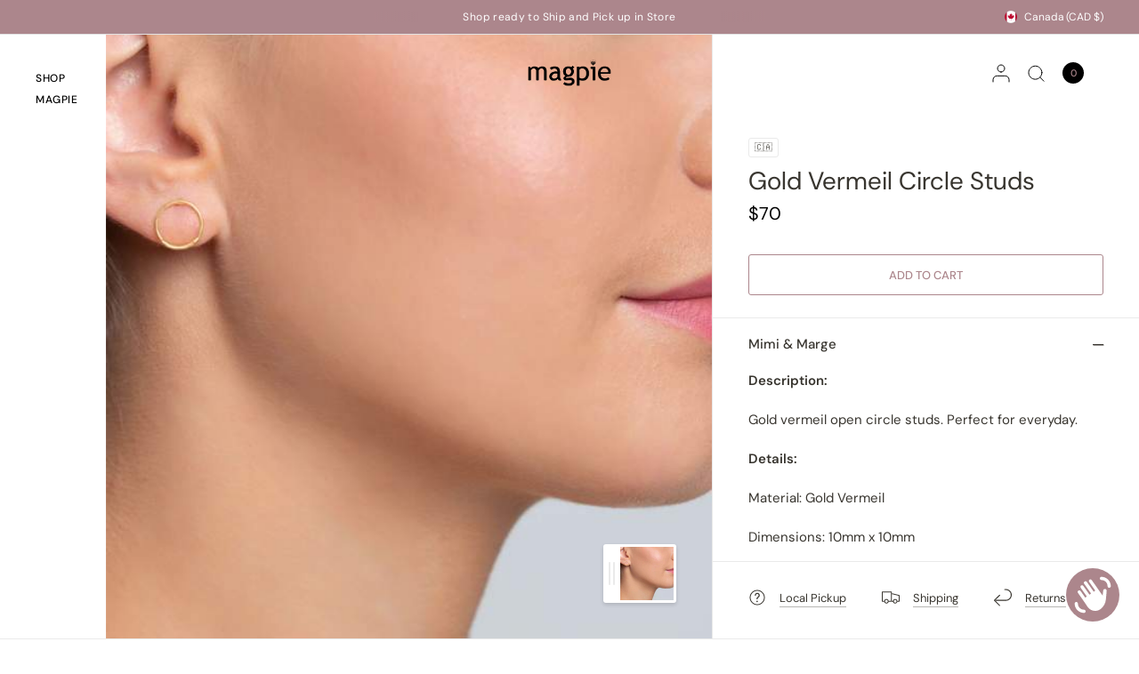

--- FILE ---
content_type: text/html; charset=utf-8
request_url: https://magpiejewellery.com/variants/39407599353910/?section_id=pickup-availability
body_size: 432
content:
<div id="shopify-section-pickup-availability" class="shopify-section"><div class="pickup-availability-information">
		<div class="pickup-availability-information">
<svg width="10" height="10" viewBox="0 0 10 10" fill="none" xmlns="http://www.w3.org/2000/svg">
<path d="M9 1L1 9M9 9L1 1" stroke="#D52121" stroke-width="2" stroke-linecap="round" stroke-linejoin="round"/>
</svg>

<div class="pickup-availability-information-container"><p class="pickup-availability-information__title">
				 
			</p><button class="pickup-availability-information__button text-button">
					 
				</button></div>
</div>

	</div>
	<div class="side-panel side-availability" id="Pickup-Availability">
		<div class="side-panel-inner">
			<div class="side-panel-header">
				<div>
					<span class="h5 body-font"> </span>
					<side-panel-close class="side-panel-close" tabindex="0">
<svg width="14" height="14" viewBox="0 0 14 14" fill="none" xmlns="http://www.w3.org/2000/svg">
<path d="M13 1L1 13M13 13L1 1" stroke="var(--color-body)" stroke-width="1.5" stroke-linecap="round" stroke-linejoin="round"/>
</svg>
</side-panel-close>
				</div>
			</div>
			<div class="side-panel-content">
				<ul class="pickup-availability-list" role="list"><li class="pickup-availability-list__item">
            <h6 class="pickup-availability-list__location body-font">
              Glebe
            </h6>
            <div class="pickup-availability-list__stock">
<svg width="10" height="10" viewBox="0 0 10 10" fill="none" xmlns="http://www.w3.org/2000/svg">
<path d="M9 1L1 9M9 9L1 1" stroke="#D52121" stroke-width="2" stroke-linecap="round" stroke-linejoin="round"/>
</svg>
  
</div><address class="pickup-availability-list__address">
              <p>799 Bank St<br>Ottawa ON K1S3V7<br>Canada</p>
            </address><p class="pickup-availability-list__phone pickup-availability-small-text">
                +16132332065<br>
              </p></li><li class="pickup-availability-list__item">
            <h6 class="pickup-availability-list__location body-font">
              Head office 430 Richmond Rd.
            </h6>
            <div class="pickup-availability-list__stock">
<svg width="10" height="10" viewBox="0 0 10 10" fill="none" xmlns="http://www.w3.org/2000/svg">
<path d="M9 1L1 9M9 9L1 1" stroke="#D52121" stroke-width="2" stroke-linecap="round" stroke-linejoin="round"/>
</svg>
  
</div><address class="pickup-availability-list__address">
              <p>430 Richmond Rd<br>Ottawa ON K2A 0G2<br>Canada</p>
            </address><p class="pickup-availability-list__phone pickup-availability-small-text">
                +16136863989<br>
              </p></li><li class="pickup-availability-list__item">
            <h6 class="pickup-availability-list__location body-font">
              Sussex Location
            </h6>
            <div class="pickup-availability-list__stock">
<svg width="14" height="10" viewBox="0 0 14 10" fill="none" xmlns="http://www.w3.org/2000/svg">
<path d="M13.0005 1.00061L5.00018 9.00061L1 5.00079" stroke="#21D17D" stroke-width="2" stroke-linecap="round" stroke-linejoin="round"/>
</svg>
       This item MAY require lead-time for production, please see PRODUCT SPECIFIC notes below; you will receive an email regarding your order after checkout., usually ready in 5+ days
</div><address class="pickup-availability-list__address">
              <p>517 Sussex Drive<br>Ottawa ON K1N 5S6<br>Canada</p>
            </address><p class="pickup-availability-list__phone pickup-availability-small-text">
                +16135620101<br>
              </p></li></ul>
			</div>
		</div>
	</div>

</div>

--- FILE ---
content_type: text/css
request_url: https://magpiejewellery.com/cdn/shop/t/61/assets/footer-email-bar.css?v=173861639070892911741730331094
body_size: -362
content:
.footer-email-bar{padding:0 15px;max-width:100%;margin-left:auto;margin-right:auto}@media only screen and (min-width: 768px){.footer-email-bar{padding:0 40px}}.footer-email-bar{background:var(--color-footer-bg, var(--bg-body));padding-top:20px;padding-bottom:20px;font-size:.9375rem;color:var(--color-footer-text, var(--color-body));border-top:1px solid var(--color-footer-border);max-width:100%;display:grid;grid-gap:15px;--color-form-border: var(--color-footer-border);--color-body: var(--color-footer-bg, var(--bg-body));--color-accent: var(--color-footer-link, $accent)}@media only screen and (min-width: 1068px){.footer-email-bar{grid-template-columns:1fr 1fr;align-items:center;grid-gap:30px}}.footer-email-bar .h4{margin-bottom:0;color:var(--color-footer-heading)}.footer-email-bar a{color:var(--color-footer-link, var(--color-body))}.footer-email-bar a:hover{color:var(--color-footer-link-hover, var(--color-accent))}.footer-email-bar .signup-container{max-width:540px;width:100%}@media only screen and (min-width: 1068px){.footer-email-bar .signup-container{margin-left:auto}}
/*# sourceMappingURL=/cdn/shop/t/61/assets/footer-email-bar.css.map?v=173861639070892911741730331094 */


--- FILE ---
content_type: text/javascript
request_url: https://magpiejewellery.com/cdn/shop/t/61/assets/slideshow.js?v=93529422588228783911730331094
body_size: 1579
content:
if(!customElements.get("slide-show")){class SlideShow extends HTMLElement{constructor(){super()}connectedCallback(){const slideshow=this;let slideshow_slides=Array.from(slideshow.querySelectorAll(".carousel__slide")),autoplay=slideshow.dataset.autoplay=="false"?!1:parseInt(slideshow.dataset.autoplay,10),align=slideshow.dataset.align=="center"?"center":"left",fade=slideshow.dataset.fade=="true",pageDots=slideshow.dataset.dots=="true",prev_buttons=slideshow.querySelectorAll(".flickity-prev"),next_buttons=slideshow.querySelectorAll(".flickity-next"),header=document.querySelector("theme-header"),custom_dots=slideshow.querySelector(".flickity-dots"),autoplay_progress=slideshow.querySelector(".slideshow--autoplay-progress"),progress_bar=slideshow.parentNode.querySelector(".flickity-progress--bar:not(.slideshow--autoplay-progress)"),animations=[],rightToLeft=document.dir==="rtl",animations_enabled=document.body.classList.contains("animations-true")&&typeof gsap<"u",selectedIndex=0,args={wrapAround:!0,cellAlign:align,pageDots,contain:!0,fade,autoPlay:autoplay,rightToLeft,prevNextButtons:!1,cellSelector:".carousel__slide",on:{}};this.paused=!1,custom_dots&&(args.pageDots=!1,args.pauseAutoPlayOnHover=!1),slideshow.dataset.adapt=="true"&&(args.adaptiveHeight=!0),slideshow.classList.contains("customer-reviews--carousel")&&(args.wrapAround=!0,args.resize=!0),(slideshow.classList.contains("collection-grid__carousel")||slideshow.classList.contains("product-images-quick-view"))&&(args.wrapAround=!1),slideshow.classList.contains("main-slideshow")&&(animations_enabled&&slideshow.prepareAnimations(slideshow,animations),args.on={staticClick:function(){this.unpausePlayer()},ready:function(){let flkty2=this;if(header?.classList.contains("transparent--true")){let i=slideshow.dataset.sectionIndex;if(Shopify.designMode&&(i=[...slideshow.closest(".shopify-section").parentNode.children].indexOf(slideshow.closest(".shopify-section"))+1),i==1&&slideshow.classList.contains("section-spacing--disable-top")&&slideshow.classList.add("slideshow--top"),i==1&&slideshow.classList.contains("change-header--true")){let color_text=getComputedStyle(this.selectedElement).getPropertyValue("--color-text");header.style.setProperty("--color-header-transparent-text",color_text)}}animations_enabled&&slideshow.animateSlides(0,slideshow,animations),document.fonts.ready.then(function(){flkty2.resize()});let video_container=flkty2.cells[0].element.querySelector(".slideshow__slide-video-bg");if(video_container&&(video_container.querySelector("iframe")?video_container.querySelector("iframe").onload=function(){slideshow.videoPlay(video_container)}:video_container.querySelector("video")&&(video_container.querySelector("video").onloadstart=function(){slideshow.videoPlay(video_container)})),custom_dots){let dots=custom_dots.querySelectorAll("li");dots.forEach((dot,i)=>{dot.addEventListener("click",e=>{flkty2.select(i)})}),dots[this.selectedIndex].classList.add("is-selected")}},change:function(index){let flkty2=this,previousIndex=fizzyUIUtils.modulo(flkty2.selectedIndex-1,flkty2.slides.length);animations_enabled&&(slideshow.animateReverse(previousIndex,slideshow,animations),slideshow.animateSlides(index,slideshow,animations));let color_text=getComputedStyle(this.selectedElement).getPropertyValue("--color-text"),color_text_rgb=getComputedStyle(this.selectedElement).getPropertyValue("--color-text-rgb");if(animations_enabled&&(slideshow.style.setProperty("--color-text",color_text),slideshow.style.setProperty("--color-text-rgb",color_text_rgb)),header.classList.contains("transparent--true")){let i=slideshow.dataset.sectionIndex;Shopify.designMode&&(i=[...slideshow.closest(".shopify-section").parentNode.children].indexOf(slideshow.closest(".shopify-section"))+1),i==1&&slideshow.classList.contains("change-header--true")&&header.style.setProperty("--color-header-transparent-text",color_text)}autoplay&&flkty2.player.state!=="paused"&&(flkty2.stopPlayer(),flkty2.playPlayer());let video_container_prev=flkty2.cells[previousIndex].element.querySelector(".slideshow__slide-video-bg");video_container_prev&&slideshow.videoPause(video_container_prev);let video_container=flkty2.cells[index].element.querySelector(".slideshow__slide-video-bg");if(video_container&&(video_container.querySelector("iframe")?video_container.querySelector("iframe").classList.contains("lazyload")?(video_container.querySelector("iframe").addEventListener("lazybeforeunveil",slideshow.videoPlay(video_container)),lazySizes.loader.checkElems()):slideshow.videoPlay(video_container):video_container.querySelector("video")&&slideshow.videoPlay(video_container)),custom_dots){let dots=custom_dots.querySelectorAll("li");dots.forEach((dot,i)=>{dot.classList.remove("is-selected")}),dots[this.selectedIndex].classList.add("is-selected")}}},(slideshow.classList.contains("desktop-height-image")||slideshow.classList.contains("mobile-height-image"))&&(args.adaptiveHeight=!0)),slideshow.classList.contains("testimonials--carousel")&&(args.on={ready:function(){let flkty2=this;if(custom_dots){let dots=custom_dots.querySelectorAll("li");dots.forEach((dot,i)=>{dot.addEventListener("click",e=>{flkty2.select(i)})}),dots[this.selectedIndex].classList.add("is-selected")}autoplay&&autoplay_progress&&slideshow.setupAutoplayProgress(slideshow,autoplay_progress)},change:function(index){if(custom_dots){let dots=custom_dots.querySelectorAll("li");dots.forEach((dot,i)=>{dot.classList.remove("is-selected")}),dots[this.selectedIndex].classList.add("is-selected")}autoplay&&autoplay_progress&&(slideshow.autoPlayProgressTL.progress(0),flkty.player.state!=="paused"&&slideshow.autoPlayProgressTL.play())}}),slideshow.classList.contains("products")&&(args.wrapAround=!1,args.on.ready=function(){var flickity=this;next_buttons.length&&window.addEventListener("resize.center_arrows",function(){slideshow.centerArrows(flickity,slideshow,prev_buttons[0],next_buttons[0])}),window.dispatchEvent(new Event("resize.center_arrows"))}),progress_bar&&(args.wrapAround=!1,args.on.scroll=function(progress){progress=Math.max(0,Math.min(1,progress)),progress_bar.style.width=progress*100+"%"});const flkty=new Flickity(slideshow,args);selectedIndex=flkty.selectedIndex,slideshow.dataset.initiated=!0,prev_buttons&&(prev_buttons.forEach(function(prev_button){prev_button.addEventListener("click",event=>{flkty.previous()}),prev_button.addEventListener("keyup",event=>{flkty.previous()})}),next_buttons.forEach(function(next_button){next_button.addEventListener("click",event=>{flkty.next()}),next_button.addEventListener("keyup",event=>{flkty.next()})})),Shopify.designMode&&slideshow.addEventListener("shopify:block:select",event=>{let index=slideshow_slides.indexOf(event.target);flkty.select(index)}),this.addEventListener("change",this.reInit.bind(this))}reInit(){this.reloadCells()}setupAutoplayProgress(slideshow,autoplay_progress){slideshow.autoPlayProgressTL=gsap.timeline({inherit:!1}),slideshow.autoPlayProgressTL.fromTo(autoplay_progress,{scaleX:0},{duration:parseInt(slideshow.dataset.autoplay,10)/1e3,scaleX:1,ease:"linear"}),slideshow.addEventListener("mouseenter",function(){slideshow.autoPlayProgressTL.pause().progress(0)}),slideshow.addEventListener("mouseleave",function(){slideshow.autoPlayProgressTL.play()})}videoPause(video_container){setTimeout(()=>{video_container.querySelector("video").pause()},10)}videoPlay(video_container){setTimeout(()=>{video_container.querySelector("video").play()},10)}prepareAnimations(slideshow,animations){if(!slideshow.dataset.animationsReady){let splittext=new SplitText(slideshow.querySelectorAll(".slideshow__slide-heading, p:not(.subheading)"),{type:"lines",linesClass:"line-child"}),mask=new SplitText(slideshow.querySelectorAll(".slideshow__slide-heading, p:not(.subheading)"),{type:"lines",linesClass:"line-parent"});slideshow.querySelectorAll(".slideshow__slide").forEach((item,i)=>{let tl=gsap.timeline({paused:!0}),button_offset=0;if(animations[i]=tl,slideshow.dataset.transition=="swipe"&&tl.to(item,{duration:.7,clipPath:"polygon(100% 0, 0 0, 0 100%, 100% 100%)"},"start"),slideshow.dataset.transition=="zoom"&&tl.to(item.querySelectorAll(".slideshow__slide-bg, .slideshow__slide-video-bg"),{duration:1.5,scale:1},"start"),item.querySelector(".subheading")&&(tl.fromTo(item.querySelector(".subheading"),{opacity:0},{duration:.5,opacity:1},0),button_offset+=.5),item.querySelector(".slideshow__slide-heading")){let h1_duration=1+(item.querySelectorAll(".slideshow__slide-heading .line-child").length-1)*.1;tl.set(item.querySelectorAll(".slideshow__slide-heading"),{opacity:1},0).from(item.querySelectorAll(".slideshow__slide-heading .line-child"),{duration:h1_duration,yPercent:120,stagger:.1},0),button_offset+=h1_duration}if(item.querySelector("p.split-text")){let p_duration=1+(item.querySelectorAll("p.split-text .line-child").length-1)*.05;tl.set(item.querySelectorAll("p.split-text"),{opacity:1},0).from(item.querySelectorAll("p:not(.subheading) .line-child"),{duration:p_duration,yPercent:"120",stagger:.1},0),button_offset+=p_duration}item.querySelectorAll(".button, .text-button")&&tl.fromTo(item.querySelectorAll(".button, .text-button"),{autoAlpha:0},{duration:.5,stagger:.1,autoAlpha:1},button_offset*.2),item.dataset.timeline=tl}),slideshow.dataset.animationsReady=!0}}animateSlides(i,slideshow,animations){let flkty=Flickity.data(slideshow);document.fonts.ready.then(function(){animations[i].restart()})}animateReverse(i,slideshow,animations){animations[i].reverse()}centerArrows(flickity,slideshow,prev_button,next_button){let first_cell=flickity.cells[0],max_height=0,image_height=0;if(first_cell.element.querySelector(".product-featured-image")?image_height=first_cell.element.querySelector(".product-featured-image").clientHeight:first_cell.element.querySelector(".gallery--item")&&(image_height=flickity.cells[1].element.querySelector(".product-featured-image").clientHeight),image_height>0&&(flickity.cells.forEach((item,i)=>{item.size.height>max_height&&(max_height=item.size.height)}),max_height>image_height)){let difference=(max_height-image_height)/-2;prev_button.style.transform="translateY("+difference+"px)",next_button.style.transform="translateY("+difference+"px)"}}}customElements.define("slide-show",SlideShow)}
//# sourceMappingURL=/cdn/shop/t/61/assets/slideshow.js.map?v=93529422588228783911730331094
